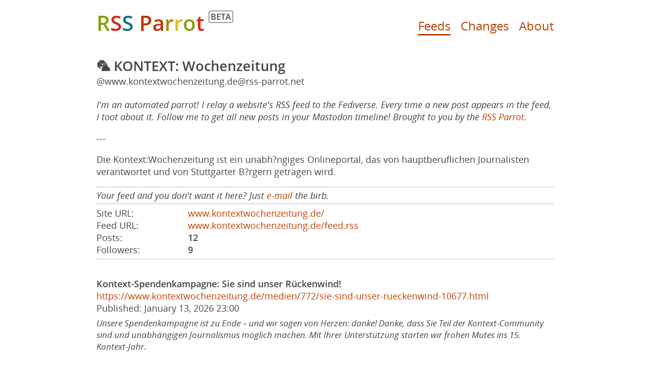

--- FILE ---
content_type: text/html; charset=utf-8
request_url: https://rss-parrot.net/web/feeds/www.kontextwochenzeitung.de
body_size: 3637
content:
<!DOCTYPE html>
<html lang="en">
<head>
  <meta charset="UTF-8">
  <meta name="viewport" content="width=device-width, initial-scale=1.0, user-scalable=no">
  <title>RSS Parrot</title>
  <meta name="description" content="Home of RSS Parrot, a free Fediverse service that lets you turn Mastodon into an RSS or Atom feed reader." />
  <meta name="og:description" content="Home of RSS Parrot, a free Fediverse service that lets you turn Mastodon into an RSS or Atom feed reader." />


  <link rel="stylesheet" href="/assets/style.css?ver=1768803986827">
  <script defer data-domain="rss-parrot.net" src="https://plausible.io/js/script.js"></script>
</head>
<body>

<object style="position:fixed;bottom:0;height:1px;" type="image/svg+xml" data="/assets/icons.svg?ver=1768803986827"
        onload="this.parentNode.replaceChild(this.contentDocument.documentElement, this)">
</object>

<div id="pnlMid">
  <header>
    <div>
      <h1>
        <a href="/">
          <span class="cp1">R</span><span class="cp2">S</span><span class="cp3">S</span>&nbsp;<span class="cp4">P</span><span class="cp4">a</span><span class="cp6">r</span><span class="cp7">r</span><span class="cp1">o</span><span class="cp2">t</span>
        </a>
      </h1>
      <span class="beta"><span>BETA</span></span>
    </div>
    <nav>
      <a href="/web/feeds" class="selected">Feeds</a>
      <a href="/web/changes" class="">Changes</a>
      <a href="/web/about" class="">About</a>
    </nav>
  </header>
  <main>
      
  <h2 class="feed-name">🦜 KONTEXT: Wochenzeitung</h2>
  <p class="feed-handle">@www.kontextwochenzeitung.de@rss-parrot.net</p>
  <section class="feed-bio"><p><i>I'm an automated parrot! I relay a website's RSS feed to the Fediverse. Every time a new post appears in the feed, I toot about it. Follow me to get all new posts in your Mastodon timeline!
Brought to you by the <a href="https://rss-parrot.net">RSS Parrot</a></i>.</p><p>---</p><p>Die Kontext:Wochenzeitung ist ein unabh?ngiges Onlineportal, das von hauptberuflichen Journalisten verantwortet und von Stuttgarter B?rgern getragen wird.</p></section>
  <section class="feed-remove">
    Your feed and you don't want it here? Just
    <a href="mailto:rss.parrot@gmail.com">e-mail</a> the birb.
  </section>
  <section class="feed-stats">
    <p><span class="label">Site URL: </span><a href="https://www.kontextwochenzeitung.de/">www.kontextwochenzeitung.de/</a></p>
    <p><span class="label">Feed URL: </span><a href="https://www.kontextwochenzeitung.de/feed.rss">www.kontextwochenzeitung.de/feed.rss</a></p>
    <p><span class="label">Posts: </span><span class="value">12</span></p>
    <p><span class="label">Followers: </span><span class="value">9</span></p>
  </section>
  
    <article class="post">
      <p class="title">Kontext-Spendenkampagne: Sie sind unser Rückenwind!</p>
      <p class="link"><a href="https://www.kontextwochenzeitung.de/medien/772/sie-sind-unser-rueckenwind-10677.html">https://www.kontextwochenzeitung.de/medien/772/sie-sind-unser-rueckenwind-10677.html</a></p>
      <p class="published">Published: January 13, 2026 23:00</p>
      <p class="description">Unsere Spendenkampagne ist zu Ende – und wir sagen von Herzen: danke! Danke, dass Sie Teil der Kontext-Community sind und unabhängigen Journalismus möglich machen. Mit Ihrer Unterstützung starten wir frohen Mutes ins 15. Kontext-Jahr.</p>
    </article>
  
    <article class="post">
      <p class="title">Wohnbauministerin Nicole Razavi: Arroganz trifft Inkompetenz</p>
      <p class="link"><a href="https://www.kontextwochenzeitung.de/politik/772/arroganz-trifft-inkompetenz-10678.html">https://www.kontextwochenzeitung.de/politik/772/arroganz-trifft-inkompetenz-10678.html</a></p>
      <p class="published">Published: January 13, 2026 23:00</p>
      <p class="description">Wäre Scheitern in Zahlen messbar, müsste die Einheit Razavi heißen: Benannt nach Baden-Württembergs Wohnbauministerin. Die Fehlbesetzung dieser wichtigen Position mit einer unbelehrbaren Parteisoldatin verschlechtert eine ohnehin katastrophale Lage.</p>
    </article>
  
    <article class="post">
      <p class="title">Fünf Jahre Klimaprotest im Altdorfer Wald: &#34;Singend den Wald verlassen&#34;</p>
      <p class="link"><a href="https://www.kontextwochenzeitung.de/schaubuehne/772/singend-den-wald-verlassen-10670.html">https://www.kontextwochenzeitung.de/schaubuehne/772/singend-den-wald-verlassen-10670.html</a></p>
      <p class="published">Published: January 13, 2026 23:00</p>
      <p class="description">Im Februar 2021 besetzten Aktivist:innen im Altdorfer Wald in Oberschwaben ein elf Hektar großes Waldstück, das zum Kiesabbau abgeholzt werden sollte. Samuel Bosch war von Anfang an dabei, seit fünf Jahren lebt er in Baumhäusern. Ein Gespräch mit einem…</p>
    </article>
  
    <article class="post">
      <p class="title">Landtagswahl und Wirtschaft: Mehr Arbeit als Allheilmittel</p>
      <p class="link"><a href="https://www.kontextwochenzeitung.de/debatte/772/mehr-arbeit-als-allheilmittel-10681.html">https://www.kontextwochenzeitung.de/debatte/772/mehr-arbeit-als-allheilmittel-10681.html</a></p>
      <p class="published">Published: January 13, 2026 23:00</p>
      <p class="description">Sie fühlen sich vernachlässigt von der Landesregierung. Die &#34;Unternehmer Baden-Württemberg&#34; fordern, dass ihre Interessen im politischen Mittelpunkt stehen. Beim grünen Spitzenkandidaten Cem Özdemir dürften sie damit offene Türen einrennen.</p>
    </article>
  
    <article class="post">
      <p class="title">Lothar Späth: &#34;Cleverle&#34; als CDU-Vorbild</p>
      <p class="link"><a href="https://www.kontextwochenzeitung.de/politik/772/cleverle-als-cdu-vorbild-10674.html">https://www.kontextwochenzeitung.de/politik/772/cleverle-als-cdu-vorbild-10674.html</a></p>
      <p class="published">Published: January 13, 2026 23:00</p>
      <p class="description">Die Südwest-CDU will im Wahlkampf auch mit Altvorderen punkten. Zum Standardrepertoire zählt der Verweis auf Lothar Späth und seinen &#34;Gründer- und Machergeist&#34;. Der allerdings hatte Schattenseiten.</p>
    </article>
  
    <article class="post">
      <p class="title">Donald Trump und die USA: Knacks Americana</p>
      <p class="link"><a href="https://www.kontextwochenzeitung.de/kolumne/772/knacks-americana-10675.html">https://www.kontextwochenzeitung.de/kolumne/772/knacks-americana-10675.html</a></p>
      <p class="published">Published: January 13, 2026 23:00</p>
      <p class="description">Pax Americana isch offenkundig over. Washington wird regiert von unzurechnungsfähigen Irrlichtern. Diesen Knacks Americana will die AfD auch nach Deutschland bringen. Hoffnung macht nur Björn Höcke, meint unser Kolumnist.</p>
    </article>
  
    <article class="post">
      <p class="title">Läddagschwätz</p>
      <p class="link"><a href="https://www.kontextwochenzeitung.de/editorial/772/laeddagschwaetz-1-10679.html">https://www.kontextwochenzeitung.de/editorial/772/laeddagschwaetz-1-10679.html</a></p>
      <p class="published">Published: January 13, 2026 23:00</p>
      <p class="description"></p>
    </article>
  
    <article class="post">
      <p class="title">ZDF-Serie &#34;Take the Money and Run&#34;: Die Luxusyacht rostet</p>
      <p class="link"><a href="https://www.kontextwochenzeitung.de/medien/772/die-luxusyacht-rostet-10673.html">https://www.kontextwochenzeitung.de/medien/772/die-luxusyacht-rostet-10673.html</a></p>
      <p class="published">Published: January 13, 2026 23:00</p>
      <p class="description">Die meistgesuchte Frau der Welt hat jetzt eine TV-Serie: &#34;Take the Money and Run&#34; widmet sich Ruja Ignatova, der kriminellen Kryptoqueen aus dem Schwarzwald. Ob sie noch am Leben ist, darüber wird wild spekuliert.</p>
    </article>
  
    <article class="post">
      <p class="title">Das Wettern der Woche: Vorsicht, Glosse!</p>
      <p class="link"><a href="https://www.kontextwochenzeitung.de/kolumne/772/vorsicht-glosse-10671.html">https://www.kontextwochenzeitung.de/kolumne/772/vorsicht-glosse-10671.html</a></p>
      <p class="published">Published: January 13, 2026 23:00</p>
      <p class="description"></p>
    </article>
  
    <article class="post">
      <p class="title">Winterhilfe und Wanderausstellung: Arm gegen Ärmer ausgespielt</p>
      <p class="link"><a href="https://www.kontextwochenzeitung.de/gesellschaft/772/arm-gegen-aermer-ausgespielt-10657.html">https://www.kontextwochenzeitung.de/gesellschaft/772/arm-gegen-aermer-ausgespielt-10657.html</a></p>
      <p class="published">Published: January 13, 2026 23:00</p>
      <p class="description">Sie ist alles andere als neu und längst entlarvt: die Erzählung von Sozialschmarotzenden, die auf dem Rücken der Gesellschaft leben. Und dennoch ist dieses Narrativ nicht kleinzukriegen. Eine Ausstellung verfolgt seine Wurzeln bis in die Nazi-Zeit.</p>
    </article>
  
    <article class="post">
      <p class="title">Überraschung auf Social Media:   Magda und Werner lieben den Adel</p>
      <p class="link"><a href="https://www.kontextwochenzeitung.de/gesellschaft/772/magda-und-werner-lieben-den-adel-10669.html">https://www.kontextwochenzeitung.de/gesellschaft/772/magda-und-werner-lieben-den-adel-10669.html</a></p>
      <p class="published">Published: January 13, 2026 23:00</p>
      <p class="description">Ein Kontext-Artikel über politische Einflussnahme der oberschwäbischen Adelshäuser hat erstaunliche Reaktionen hervorgerufen. Manche stellen Enteignung zur Diskussion, andere lassen kein schlechtes Wort auf das Blaue Blut kommen.</p>
    </article>
  
    <article class="post">
      <p class="title">&#34;Recherche gegen Rechts&#34; – Markus Frohnmaier: Der gefährliche Gernegroß</p>
      <p class="link"><a href="https://www.kontextwochenzeitung.de/gesellschaft/772/der-gefaehrliche-gernegross-10680.html">https://www.kontextwochenzeitung.de/gesellschaft/772/der-gefaehrliche-gernegross-10680.html</a></p>
      <p class="published">Published: January 13, 2026 23:00</p>
      <p class="description">AfD-Hardliner Markus Frohnmaier möchte im März Ministerpräsident in Baden-Württemberg werden. Dabei scheint die internationale Bühne den Fan autoritärer Regime weitaus mehr zu interessieren.</p>
    </article>
  <div class="bottom-spacer"></div>

  </main>
  <footer>
    <p class="source">
      <a href="https://github.com/gugray/rss-parrot">
        <span>Source code&nbsp;</span>
        <span><svg class="inline-icon"><use href="#icon-github-logo"></use></svg></span>
      </a>
    </p>
    <p>&bull;</p>
    <p id="version">v0.0.96
</p>
  </footer>
</div>
</body>
</html>


--- FILE ---
content_type: text/css; charset=utf-8
request_url: https://rss-parrot.net/assets/style.css?ver=1768803986827
body_size: 1732
content:
/* Defines */
:root {
  --fntSans: "Open Sans", sans-serif;
  --fntSizeBase: 18px;
  --fntSizeH1: 42px;
  --clrText: #444;
  --clrTextFainter: #777;
  --clrBodyBg: #fff;
  --clrControl: #9f7e52;
  --clrControlHover: #d08e4c;
  --clrError: #c45151;
  --clrLink: #be4005;
  --clrP1: #89a206;
  --clrP2: #da281c;
  --clrP3: #117680;
  --clrP4: #bb3804;
  --clrP5: #0a62ac;
  --clrP6: #a6870a;
  --clrP7: #e9bc08;
}

/* Global overrides */
* { box-sizing: border-box; overflow-wrap: anywhere; }
a { color: var(--clrLink); text-decoration: none; }
a:hover { text-decoration: underline; }

button {
  display: inline-block; border-radius: 0; border: 1px solid var(--clrTextFainter);
  font-size: var(--fntSizeBase); padding: 4px 16px;
}

& input[type=text] {
  border-radius: 0; border: 1px solid var(--clrTextFainter);
  font-family: inherit; color: var(--clrText); background-color: var(--clrBodyBg);
  font-size: var(--fntSizeBase); padding: 2px 6px;
}

.cp1 { color: var(--clrP1); }
.cp2 { color: var(--clrP2); }
.cp3 { color: var(--clrP3); }
.cp4 { color: var(--clrP4); }
.cp5 { color: var(--clrP5); }
.cp6 { color: var(--clrP6); }
.cp7 { color: var(--clrP7); }

/* Layout, specifics */
html, body { height: 100%; width: 100%; margin: 0; padding: 0; }
html { background-color: rgb(var(--clrBodyBg)); }
body {
  overflow-y: scroll; font-family: var(--fntSans); font-size: var(--fntSizeBase); color: var(--clrText);
  padding: 0 16px;
}
#pnlMid {
  width: 100%; padding: 0 0; max-width: 900px; margin: 0 auto; min-height: 100%;
  display: flex; flex-direction: column;
}

header { display: flex; justify-content: space-between; flex-wrap: wrap; padding: 16px 0 16px 0; }
header div { display: flex; width: auto; justify-items: flex-start; }
header h1 { font-size: var(--fntSizeH1); font-weight: bold; width: auto; padding: 0; margin: 0; }
header div a { text-decoration: none; }
header div a:hover { text-decoration: none; }
header .beta { font-size: 16px; display: block; width: auto; padding: 6px 0 0 8px; font-weight: bold; }
header .beta span { border: 1px solid var(--clrText); border-radius: 3px; padding: 0 3px; }
header nav { display: flex; justify-content: flex-start; align-items: flex-end; }
header nav a {
  display: block; font-size: 24px; border-bottom: 3px solid transparent;
  margin-right: 20px; margin-bottom: 3px;
}
header nav a:last-of-type { margin-right: 0; }
header nav a:hover, header nav a.selected { border-bottom-color: var(--clrLink); text-decoration: none; }

h2 { margin: 22px 0; font-size: 27px; }
h3 { margin: 22px 0; font-size: 22px; }

.bottom-spacer { height: 64px; }
.inline-icon { width: 24px; height: 24px; vertical-align: bottom; }
.circled-numbers { display: flex; }
.circled-numbers .number { padding-right: 10px; }
.circled-numbers .content { flex-grow: 1; min-width: 0; }
.circled-numbers .content p:first-child { margin-top: 0; }
.circled-numbers .content img { max-width: 100%; }
.circled-numbers .number span {
  display: block; width: 1.5em; border-radius: 50%;
  text-align: center; font-weight: bold;
  color: var(--clrBodyBg); background-color: var(--clrTextFainter);
}

a.jump, a.jump:hover { text-decoration: none; color: inherit; }


nav.pager { text-align: center; margin-top: 48px; }
nav.pager a {
  display: inline-block; width: 36px; border: 1px solid transparent;
  border-radius: 6px;
}
nav.pager a:hover { border-color: var(--clrLink); text-decoration: none; }
nav.pager a.selected {
  border-color: var(--clrLink); background-color: var(--clrLink); color: var(--clrBodyBg);
}

article.feed { padding: 12px 0; border-bottom: 1px dotted var(--clrTextFainter); }
article.feed:last-of-type { border-bottom: none; }
article.feed * { margin: 0; }
article.feed h3 { font-size: var(--fntSizeBase); font-weight: bold; display: inline-block; }
article.feed div span { display: inline-block; }
article.feed p.info { font-size: 80%; }

h2.feed-name { margin-bottom: 0; }
p.feed-handle { margin: 0 0 22px 0; }
section.feed-bio { border-bottom: 1px dotted var(--clrTextFainter); }
section.feed-remove { border-bottom: 1px dotted var(--clrTextFainter); font-style: italic; padding: 4px 0; }
section.feed-stats { border-bottom: 1px dotted var(--clrTextFainter); padding: 6px 0; }
section.feed-stats p { margin: 0; }
section.feed-stats span { display: inline-block; }
section.feed-stats span.value { font-weight: 600;  }
section.feed-stats span.label { width: 10em; }
article.post { margin-top: 36px; }
article.post p { margin: 0; }
article.post .title { font-weight: 600; }
article.post .description { margin-top: 6px; font-style: italic; font-size: 94%; }
p.omitted-posts { margin: 36px 0; border-top: 1px dotted var(--clrTextFainter); padding-top: 36px; }

main img { max-width: 100%; }


footer { display: flex; justify-content: flex-end; font-size: 15px; }
footer p { margin-left: 6px; }
footer p.source a { display: flex; }
footer p.source a:hover { text-decoration: none; }
footer p.source span { display: block; }
footer p.source svg { width: 20px; height: 20px; }

main {
  flex-grow: 1;
}



@font-face {
  font-display: swap;
  font-family: 'Open Sans';
  font-style: normal;
  font-weight: 400;
  src: url('/assets/OpenSans-Regular.woff2') format('woff2');
}
@font-face {
  font-display: swap;
  font-family: 'Open Sans';
  font-style: normal;
  font-weight: 600;
  src: url('/assets/OpenSans-Semibold.woff2') format('woff2');
}
@font-face {
  font-display: swap;
  font-family: 'Open Sans';
  font-style: italic;
  font-weight: 400;
  src: url('/assets/OpenSans-Italic.woff2') format('woff2');
}
@font-face {
  font-display: swap;
  font-family: 'Open Sans';
  font-style: italic;
  font-weight: 600;
  src: url('/assets/OpenSans-SemiboldItalic.woff2') format('woff2');
}


--- FILE ---
content_type: image/svg+xml
request_url: https://rss-parrot.net/assets/icons.svg?ver=1768803986827
body_size: 3062
content:
<svg xmlns="http://www.w3.org/2000/svg" id="iconsSVG" style="display: none;">
  <symbol viewBox="0 0 55 55" id="icon-bluesky">
    <path fill="none" stroke-width="4" stroke="#1185fe" d="M27.5,25.73c-1.6-3.1-5.94-8.89-9.98-11.74c-3.87-2.73-5.35-2.26-6.31-1.82c-1.12,0.51-1.32,2.23-1.32,3.24  c0,1.01,0.55,8.3,0.92,9.51c1.2,4.02,5.45,5.38,9.37,4.94c0.2-0.03,0.4-0.06,0.61-0.08c-0.2,0.03-0.41,0.06-0.61,0.08  c-5.74,0.85-10.85,2.94-4.15,10.39c7.36,7.62,10.09-1.63,11.49-6.33c1.4,4.69,3.01,13.61,11.35,6.33c6.27-6.33,1.72-9.54-4.02-10.39  c-0.2-0.02-0.41-0.05-0.61-0.08c0.21,0.03,0.41,0.05,0.61,0.08c3.92,0.44,8.18-0.92,9.37-4.94c0.36-1.22,0.92-8.5,0.92-9.51  c0-1.01-0.2-2.73-1.32-3.24c-0.97-0.44-2.44-0.91-6.31,1.82C33.44,16.85,29.1,22.63,27.5,25.73z"/>
  </symbol>
  <symbol viewBox="-3 -6 30 30" id="icon-substack">
    <path fill="#ee7835" d="M22.539 8.242H1.46V5.406h21.08v2.836zM1.46 10.812V24L12 18.11 22.54 24V10.812H1.46zM22.54 0H1.46v2.836h21.08V0z"/>
  </symbol>
  <symbol viewBox="0 0 256 256" id="icon-rss">
    <path d="M48,144a64,64,0,0,1,64,64" fill="none" stroke="#f26522" stroke-linecap="round" stroke-linejoin="round" stroke-width="24"/>
    <path d="M48,96A112,112,0,0,1,160,208" fill="none" stroke="#f26522" stroke-linecap="round" stroke-linejoin="round" stroke-width="24"/>
    <path d="M48,48A160,160,0,0,1,208,208" fill="none" stroke="#f26522" stroke-linecap="round" stroke-linejoin="round" stroke-width="24"/>
    <circle cx="52" cy="204" r="16" fill="#f26522"/>
  </symbol>
  <symbol viewBox="0 0 1280 1280" id="icon-internet">
    <g transform="translate(100,1180) scale(0.08,-0.08)" fill="#2458ad" stroke="none">
      <path d="M6095 12794 c-952 -56 -1765 -271 -2575 -679 -1764 -890 -3018 -2541 -3399 -4475 -85 -430 -115 -757 -115 -1240 0 -402 11 -570 60 -910 223 -1562 1012 -2977 2228 -3997 950 -797 2117 -1302 3346 -1447 281 -33 416 -41 760 -41 359 0 485 7 795 46 2119 261 3975 1576 4933 3494 306 613 508 1261 606 1945 49 339 60 508 60 905 0 398 -12 583 -60 915 -401 2808 -2618 5025 -5424 5425 -298 42 -488 56 -830 59 -179 2 -352 2 -385 0z m723 -711 c322 -339 466 -501 659 -739 427 -530 802 -1108 1075 -1664 82 -166 208 -443 203 -448 -9 -9 -259 -81 -445 -127 -293 -74 -513 -117 -840 -165 -150 -22 -358 -42 -677 -65 l-83 -5 0 1650 c0 1304 3 1650 12 1650 7 0 50 -39 96 -87z m-728 -1583 l0 -1631 -72 6 c-40 3 -138 10 -218 15 -300 22 -624 67 -945 131 -264 53 -745 179 -745 195 0 3 34 82 76 177 356 802 850 1568 1473 2284 145 166 412 453 423 453 4 0 8 -734 8 -1630z m-956 1528 c-5 -7 -42 -53 -84 -103 -594 -702 -1114 -1533 -1455 -2326 -40 -94 -76 -173 -79 -176 -14 -14 -585 249 -828 382 -279 153 -638 375 -638 395 0 20 496 508 625 614 640 530 1305 890 2069 1121 69 20 378 103 394 105 2 0 0 -6 -4 -12z m2726 -39 c907 -241 1699 -668 2394 -1288 133 -120 468 -458 487 -492 8 -16 -5 -28 -105 -93 -246 -160 -559 -336 -831 -467 -183 -88 -432 -199 -449 -199 -6 0 -40 66 -76 148 -329 752 -800 1509 -1374 2206 -72 87 -141 172 -154 187 -13 16 -20 29 -15 29 4 0 60 -14 123 -31z m-5793 -2548 c333 -200 660 -366 1024 -521 107 -46 198 -86 202 -90 4 -4 -3 -42 -17 -86 -103 -332 -201 -741 -255 -1074 -43 -260 -91 -705 -91 -838 0 -33 -3 -74 -6 -91 l-7 -31 -1141 2 -1141 3 3 60 c23 482 138 1045 319 1560 154 437 422 967 659 1302 l44 62 130 -84 c71 -47 196 -125 277 -174z m9156 136 c329 -501 570 -1027 737 -1609 93 -326 173 -772 195 -1088 3 -47 8 -104 11 -127 l5 -43 -1104 0 -1104 0 -7 128 c-33 588 -150 1239 -327 1817 -28 94 -52 178 -53 188 -1 14 40 35 183 97 389 169 799 387 1162 618 96 61 183 117 194 125 11 9 23 13 27 11 5 -3 41 -55 81 -117z m-2222 -1002 c164 -517 265 -1015 313 -1540 8 -88 16 -196 18 -240 l3 -80 -1312 -3 -1313 -2 0 768 0 768 198 12 c635 38 1347 165 1917 341 72 22 136 39 144 38 7 -1 22 -29 32 -62z m-4949 1 c591 -172 1225 -281 1841 -318 l197 -12 0 -768 0 -768 -1270 0 -1270 0 0 44 c0 73 29 400 51 566 41 313 109 656 190 956 47 176 98 344 104 344 2 0 73 -20 157 -44z m-1128 -2508 c3 -13 6 -50 6 -83 0 -84 26 -369 50 -560 62 -480 180 -1003 330 -1458 27 -83 46 -155 42 -158 -4 -4 -63 -30 -132 -57 -411 -164 -877 -403 -1303 -670 -93 -57 -172 -101 -176 -96 -22 24 -157 222 -219 321 -400 633 -668 1317 -801 2043 -33 176 -66 430 -76 570 -3 47 -8 104 -11 128 l-5 42 1144 0 1145 0 6 -22z m3166 -837 l0 -859 -97 -6 c-602 -39 -995 -94 -1506 -211 -141 -33 -514 -132 -528 -141 -7 -4 -84 228 -138 416 -141 494 -235 1037 -267 1553 l-7 107 1272 0 1271 0 0 -859z m3245 787 c-22 -289 -29 -365 -51 -538 -44 -338 -115 -687 -205 -1010 -52 -182 -148 -480 -155 -480 -2 0 -55 15 -117 34 -354 107 -792 204 -1177 260 -280 41 -455 58 -822 82 l-98 6 0 859 0 859 1315 0 1316 0 -6 -72z m2831 35 c-3 -21 -8 -78 -11 -128 -54 -790 -324 -1664 -737 -2385 -103 -178 -313 -503 -359 -554 -4 -5 -83 38 -176 96 -411 257 -916 518 -1275 659 -49 19 -88 39 -88 46 0 7 9 35 20 64 35 89 150 477 196 664 116 469 188 930 216 1383 l12 192 1104 0 1104 0 -6 -37z m-6076 -3845 l-1 -1533 -111 115 c-701 727 -1313 1605 -1708 2449 -44 96 -79 179 -77 185 9 21 450 132 757 190 360 68 788 118 1058 124 l82 2 0 -1532z m1055 1506 c481 -47 1005 -146 1420 -270 50 -14 98 -29 108 -31 9 -3 17 -10 17 -17 0 -23 -273 -559 -378 -741 -318 -554 -681 -1055 -1140 -1573 -206 -233 -421 -452 -443 -452 -19 0 -19 38 -19 1556 l0 1557 143 -7 c78 -4 210 -14 292 -22z m-3390 -839 c336 -693 751 -1331 1275 -1960 71 -85 127 -155 124 -155 -16 0 -237 56 -352 89 -958 278 -1800 779 -2516 1500 l-139 139 84 55 c327 212 860 485 1269 650 l85 34 24 -51 c14 -28 79 -163 146 -301z m5712 248 c315 -134 828 -403 1102 -580 l84 -55 -144 -145 c-636 -640 -1384 -1112 -2223 -1402 -197 -68 -536 -166 -536 -154 0 2 53 68 118 146 537 643 997 1359 1322 2056 52 111 100 201 106 201 7 0 84 -30 171 -67z" />
    </g>
  </symbol>
  <symbol viewBox="0 0 256 256" id="icon-github-logo">
    <path d="M119.83,56A52,52,0,0,0,76,32a51.92,51.92,0,0,0-3.49,44.7A49.28,49.28,0,0,0,64,104v8a48,48,0,0,0,48,48h48a48,48,0,0,0,48-48v-8a49.28,49.28,0,0,0-8.51-27.3A51.92,51.92,0,0,0,196,32a52,52,0,0,0-43.83,24Z" fill="none" stroke="currentColor" stroke-linecap="round" stroke-linejoin="round" stroke-width="16"/>
    <path d="M104,232V192a32,32,0,0,1,32-32h0a32,32,0,0,1,32,32v40" fill="none" stroke="currentColor" stroke-linecap="round" stroke-linejoin="round" stroke-width="16"/>
    <path d="M104,208H72a32,32,0,0,1-32-32A32,32,0,0,0,8,144" fill="none" stroke="currentColor" stroke-linecap="round" stroke-linejoin="round" stroke-width="16"/>
  </symbol>
  <symbol viewBox="0 0 256 256" id="icon-podcast">
    <circle cx="128" cy="120" r="24" fill="none" stroke="#8553a9" stroke-linecap="round" stroke-linejoin="round" stroke-width="16"/>
	<path d="M131.56,224h-7.12a16.2,16.2,0,0,1-15.76-12.12l-12.19-48A16.06,16.06,0,0,1,112.25,144h31.5a16.06,16.06,0,0,1,15.76,19.88l-12.19,48A16.2,16.2,0,0,1,131.56,224Z" fill="none" stroke="#8553a9" stroke-linecap="round" stroke-linejoin="round" stroke-width="16"/>
	<path d="M66,144a64,64,0,1,1,124,0" fill="none" stroke="#8553a9" stroke-linecap="round" stroke-linejoin="round" stroke-width="16"/>
	<path d="M74.92,208a96,96,0,1,1,106.16,0" fill="none" stroke="#8553a9" stroke-linecap="round" stroke-linejoin="round" stroke-width="16"/>
  </symbol>
</svg>
